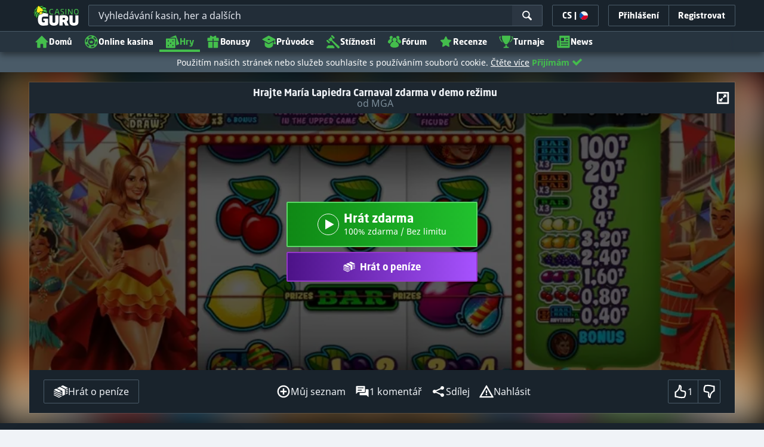

--- FILE ---
content_type: image/svg+xml;charset=UTF-8
request_url: https://static.casino.guru/pict/124045/MGA_white.svg?timestamp=1663484468000&imageDataId=374683&webp=true
body_size: 317
content:
<?xml version="1.0" encoding="utf-8"?>
<!-- Generator: Adobe Illustrator 23.0.0, SVG Export Plug-In . SVG Version: 6.00 Build 0)  -->
<svg version="1.1" id="Layer_1" xmlns="http://www.w3.org/2000/svg" xmlns:xlink="http://www.w3.org/1999/xlink" x="0px" y="0px"
	 viewBox="0 0 400 230" style="enable-background:new 0 0 400 230;" xml:space="preserve">
<style type="text/css">
	.st0{display:none;}
	.st1{display:inline;}
	.st2{fill:#FFFFFF;}
	.st3{fill:#70C82F;}
</style>
<g class="st0">
	<rect x="-12" y="-9" class="st1" width="424" height="252"/>
</g>
<g>
	<path class="st2" d="M46.7,159.2V70.8L91,114.9l43.5-44.3v88.5c0,3-4.5,3-4.5,0V81.6l-39,39.6L51.2,81.4v77.8
		C51.2,162.2,46.7,162.2,46.7,159.2 M146,142c7.6,9.1,19.3,15,32.2,15c22.4,0,40.8-17.6,41.9-39.8h-41.9c-3,0-3-4.5,0-4.5h46.4v2.2
		c0,25.6-20.8,46.4-46.4,46.4c-12.4,0-23.8-4.9-32-12.9L146,142z M146,81.4c8.4-7.9,19.7-12.9,32.2-12.9c17.2,0,32.3,9.4,40.2,23.3
		c1.5,2.5-2.4,4.8-3.9,2.2c-7.2-12.7-20.8-21.1-36.3-21.1c-12.9,0-24.4,5.8-32.2,15V81.4z M261.6,70.8l0.1,0.3l43.5,87
		c1.3,2.7-2.7,4.6-4,1.9l-39.6-79.3L222,160.1c-1.3,2.7-5.2,0.6-4-1.9l43.5-87v-0.3H261.6z"/>
	<path class="st3" d="M306,70.8c-2.8,0-4.9,1.6-4.9,4.2c0,2.5,2.1,4.2,4.9,4.2h42.3c2.8,0,4.9-1.6,4.9-4.2c0-2.5-2.1-4.2-4.9-4.2
		C348.3,70.8,306,70.8,306,70.8z"/>
	<path class="st3" d="M306,87.6c-2.8,0-4.9,1.6-4.9,4.2c0,2.5,2.1,4.2,4.9,4.2h42.3c2.8,0,4.9-1.6,4.9-4.2s-2.1-4.2-4.9-4.2
		C348.3,87.6,306,87.6,306,87.6z"/>
	<path class="st3" d="M306,104.3c-2.8,0-4.9,1.6-4.9,4.2c0,2.5,2.1,4.2,4.9,4.2h42.3c2.8,0,4.9-1.6,4.9-4.2c0-2.5-2.1-4.2-4.9-4.2
		H306z"/>
</g>
</svg>
